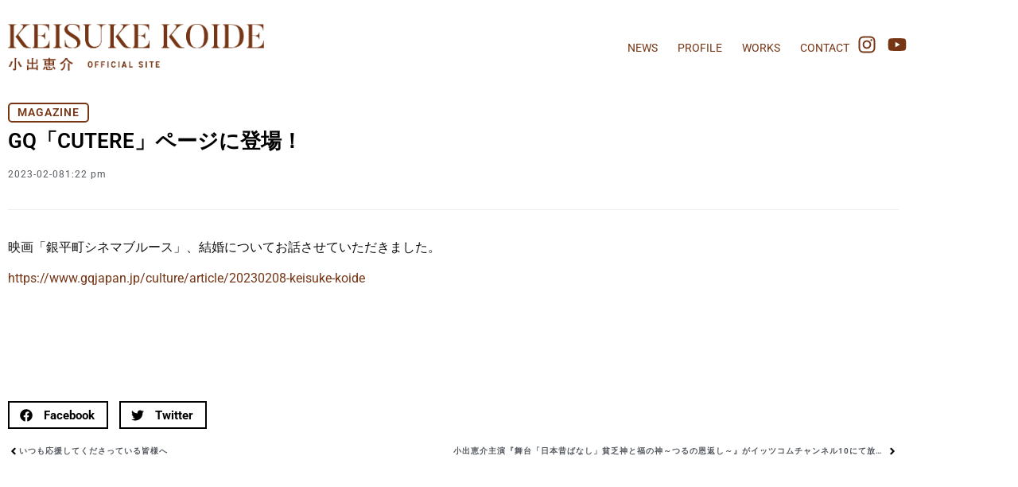

--- FILE ---
content_type: text/css
request_url: https://keisukekoide.com/wp-content/uploads/elementor/css/post-5.css?ver=1768750258
body_size: 522
content:
.elementor-kit-5{--e-global-color-primary:#000000;--e-global-color-secondary:#54595F;--e-global-color-text:#7A7A7A;--e-global-color-accent:#8B8B8B;--e-global-color-dc90af2:#FFFFFF;--e-global-color-cd151b6:#111111;--e-global-color-8a14fe4:#763616;--e-global-color-aa6893d:#00000011;--e-global-color-1f3ed44:#FFFFFFCC;--e-global-color-68d4f03:#00000099;--e-global-color-1d50aa9:#764C37;--e-global-typography-primary-font-family:"Roboto";--e-global-typography-primary-font-weight:600;--e-global-typography-secondary-font-family:"Roboto Slab";--e-global-typography-secondary-font-weight:400;--e-global-typography-text-font-family:"Roboto";--e-global-typography-text-font-weight:400;--e-global-typography-accent-font-family:"Roboto";--e-global-typography-accent-font-weight:500;--e-global-typography-936dc0b-font-family:"Roboto";--e-global-typography-936dc0b-font-size:10px;--e-global-typography-936dc0b-font-weight:400;--e-global-typography-936dc0b-letter-spacing:1px;--e-global-typography-e8012df-font-family:"Raleway";--e-global-typography-e8012df-font-weight:100;--e-global-typography-8b84e68-font-family:"Noto Sans JP";--e-global-typography-8b84e68-font-size:16px;--e-global-typography-8b84e68-font-weight:600;--e-global-typography-701ef8d-font-family:"Rajdhani";--e-global-typography-701ef8d-font-weight:400;--e-global-typography-e4f485f-font-family:"Noto Sans JP";--e-global-typography-e4f485f-font-size:13px;--e-global-typography-e4f485f-font-weight:400;}.elementor-kit-5 e-page-transition{background-color:#FFBC7D;}.elementor-section.elementor-section-boxed > .elementor-container{max-width:1140px;}.e-con{--container-max-width:1140px;}.elementor-widget:not(:last-child){margin-block-end:20px;}.elementor-element{--widgets-spacing:20px 20px;--widgets-spacing-row:20px;--widgets-spacing-column:20px;}{}h1.entry-title{display:var(--page-title-display);}@media(max-width:1024px){.elementor-section.elementor-section-boxed > .elementor-container{max-width:1024px;}.e-con{--container-max-width:1024px;}}@media(max-width:767px){.elementor-section.elementor-section-boxed > .elementor-container{max-width:767px;}.e-con{--container-max-width:767px;}}

--- FILE ---
content_type: text/css
request_url: https://keisukekoide.com/wp-content/uploads/elementor/css/post-115.css?ver=1768754468
body_size: 1094
content:
.elementor-115 .elementor-element.elementor-element-74deb91 > .elementor-container{min-height:70vh;}.elementor-115 .elementor-element.elementor-element-1dcfea7 .elementor-element-populated a{color:var( --e-global-color-8a14fe4 );}.elementor-115 .elementor-element.elementor-element-1dcfea7 .elementor-element-populated a:hover{color:var( --e-global-color-cd151b6 );}.elementor-widget-post-info .elementor-icon-list-item:not(:last-child):after{border-color:var( --e-global-color-text );}.elementor-widget-post-info .elementor-icon-list-icon i{color:var( --e-global-color-primary );}.elementor-widget-post-info .elementor-icon-list-icon svg{fill:var( --e-global-color-primary );}.elementor-widget-post-info .elementor-icon-list-text, .elementor-widget-post-info .elementor-icon-list-text a{color:var( --e-global-color-secondary );}.elementor-widget-post-info .elementor-icon-list-item{font-family:var( --e-global-typography-text-font-family ), Sans-serif;font-weight:var( --e-global-typography-text-font-weight );}.elementor-115 .elementor-element.elementor-element-9df01cc{width:auto;max-width:auto;}.elementor-115 .elementor-element.elementor-element-9df01cc > .elementor-widget-container{padding:0px 010px 0px 10px;border-style:solid;border-width:2px 2px 2px 2px;border-color:var( --e-global-color-8a14fe4 );border-radius:5px 5px 5px 5px;}.elementor-115 .elementor-element.elementor-element-9df01cc .elementor-icon-list-icon{width:14px;}.elementor-115 .elementor-element.elementor-element-9df01cc .elementor-icon-list-icon i{font-size:14px;}.elementor-115 .elementor-element.elementor-element-9df01cc .elementor-icon-list-icon svg{--e-icon-list-icon-size:14px;}.elementor-115 .elementor-element.elementor-element-9df01cc .elementor-icon-list-text, .elementor-115 .elementor-element.elementor-element-9df01cc .elementor-icon-list-text a{color:var( --e-global-color-8a14fe4 );}.elementor-115 .elementor-element.elementor-element-9df01cc .elementor-icon-list-item{font-family:"Roboto", Sans-serif;font-size:14px;font-weight:600;letter-spacing:1px;}.elementor-widget-theme-post-title .elementor-heading-title{font-family:var( --e-global-typography-primary-font-family ), Sans-serif;font-weight:var( --e-global-typography-primary-font-weight );color:var( --e-global-color-primary );}.elementor-115 .elementor-element.elementor-element-4464c85 > .elementor-widget-container{padding:10px 0px 0px 0px;}.elementor-115 .elementor-element.elementor-element-4464c85 .elementor-heading-title{font-family:"Roboto", Sans-serif;font-size:26px;font-weight:600;color:#000000;}.elementor-115 .elementor-element.elementor-element-bd43842 .elementor-icon-list-icon{width:14px;}.elementor-115 .elementor-element.elementor-element-bd43842 .elementor-icon-list-icon i{font-size:14px;}.elementor-115 .elementor-element.elementor-element-bd43842 .elementor-icon-list-icon svg{--e-icon-list-icon-size:14px;}.elementor-115 .elementor-element.elementor-element-bd43842 .elementor-icon-list-item{font-family:"Roboto", Sans-serif;font-size:12px;font-weight:400;letter-spacing:1px;}.elementor-widget-divider{--divider-color:var( --e-global-color-secondary );}.elementor-widget-divider .elementor-divider__text{color:var( --e-global-color-secondary );font-family:var( --e-global-typography-secondary-font-family ), Sans-serif;font-weight:var( --e-global-typography-secondary-font-weight );}.elementor-widget-divider.elementor-view-stacked .elementor-icon{background-color:var( --e-global-color-secondary );}.elementor-widget-divider.elementor-view-framed .elementor-icon, .elementor-widget-divider.elementor-view-default .elementor-icon{color:var( --e-global-color-secondary );border-color:var( --e-global-color-secondary );}.elementor-widget-divider.elementor-view-framed .elementor-icon, .elementor-widget-divider.elementor-view-default .elementor-icon svg{fill:var( --e-global-color-secondary );}.elementor-115 .elementor-element.elementor-element-42881c6{--divider-border-style:solid;--divider-color:var( --e-global-color-aa6893d );--divider-border-width:1px;}.elementor-115 .elementor-element.elementor-element-42881c6 .elementor-divider-separator{width:100%;}.elementor-115 .elementor-element.elementor-element-42881c6 .elementor-divider{padding-block-start:15px;padding-block-end:15px;}.elementor-widget-theme-post-content{color:var( --e-global-color-text );font-family:var( --e-global-typography-text-font-family ), Sans-serif;font-weight:var( --e-global-typography-text-font-weight );}.elementor-115 .elementor-element.elementor-element-0044377{color:var( --e-global-color-cd151b6 );}.elementor-115 .elementor-element.elementor-element-7c7c92b{--spacer-size:50px;}.elementor-115 .elementor-element.elementor-element-5c46298{--alignment:left;--grid-side-margin:10px;--grid-column-gap:10px;--grid-row-gap:10px;--grid-bottom-margin:10px;--e-share-buttons-primary-color:var( --e-global-color-primary );}.elementor-115 .elementor-element.elementor-element-5c46298 .elementor-share-btn{font-size:calc(1px * 10);height:3.5em;border-width:2px;}.elementor-115 .elementor-element.elementor-element-5c46298 .elementor-share-btn__icon{--e-share-buttons-icon-size:16px;}.elementor-115 .elementor-element.elementor-element-5c46298 .elementor-share-btn:hover{--e-share-buttons-primary-color:var( --e-global-color-8a14fe4 );--e-share-buttons-secondary-color:var( --e-global-color-8a14fe4 );}.elementor-widget-post-navigation span.post-navigation__prev--label{color:var( --e-global-color-text );}.elementor-widget-post-navigation span.post-navigation__next--label{color:var( --e-global-color-text );}.elementor-widget-post-navigation span.post-navigation__prev--label, .elementor-widget-post-navigation span.post-navigation__next--label{font-family:var( --e-global-typography-secondary-font-family ), Sans-serif;font-weight:var( --e-global-typography-secondary-font-weight );}.elementor-widget-post-navigation span.post-navigation__prev--title, .elementor-widget-post-navigation span.post-navigation__next--title{color:var( --e-global-color-secondary );font-family:var( --e-global-typography-secondary-font-family ), Sans-serif;font-weight:var( --e-global-typography-secondary-font-weight );}.elementor-115 .elementor-element.elementor-element-378bf9b span.post-navigation__prev--title:hover, .elementor-115 .elementor-element.elementor-element-378bf9b span.post-navigation__next--title:hover{color:var( --e-global-color-8a14fe4 );}.elementor-115 .elementor-element.elementor-element-378bf9b span.post-navigation__prev--title, .elementor-115 .elementor-element.elementor-element-378bf9b span.post-navigation__next--title{font-family:"Roboto", Sans-serif;font-size:10px;font-weight:700;letter-spacing:1px;}.elementor-115 .elementor-element.elementor-element-378bf9b .post-navigation__arrow-wrapper{color:var( --e-global-color-primary );fill:var( --e-global-color-primary );font-size:14px;}.elementor-115 .elementor-element.elementor-element-378bf9b .post-navigation__arrow-wrapper:hover{color:var( --e-global-color-8a14fe4 );fill:var( --e-global-color-8a14fe4 );}.elementor-115 .elementor-element.elementor-element-378bf9b .elementor-post-navigation__link a {gap:5px;}.elementor-115 .elementor-element.elementor-element-59e953f{--spacer-size:50px;}@media(max-width:1024px){ .elementor-115 .elementor-element.elementor-element-5c46298{--grid-side-margin:10px;--grid-column-gap:10px;--grid-row-gap:10px;--grid-bottom-margin:10px;}}@media(max-width:767px){ .elementor-115 .elementor-element.elementor-element-5c46298{--grid-side-margin:10px;--grid-column-gap:10px;--grid-row-gap:10px;--grid-bottom-margin:10px;}.elementor-115 .elementor-element.elementor-element-378bf9b span.post-navigation__prev--title, .elementor-115 .elementor-element.elementor-element-378bf9b span.post-navigation__next--title{font-size:12px;letter-spacing:0px;}.elementor-115 .elementor-element.elementor-element-378bf9b .post-navigation__arrow-wrapper{font-size:14px;}}

--- FILE ---
content_type: text/css
request_url: https://keisukekoide.com/wp-content/uploads/elementor/css/post-127.css?ver=1646231084
body_size: 468
content:
.elementor-widget-heading .elementor-heading-title{font-family:var( --e-global-typography-primary-font-family ), Sans-serif;font-weight:var( --e-global-typography-primary-font-weight );color:var( --e-global-color-primary );}.elementor-127 .elementor-element.elementor-element-e076572{width:auto;max-width:auto;}.elementor-127 .elementor-element.elementor-element-e076572 .elementor-heading-title{font-family:"Roboto", Sans-serif;font-size:13px;font-weight:400;letter-spacing:1px;color:var( --e-global-color-dc90af2 );}.elementor-127 .elementor-element.elementor-element-cb9bd73{width:auto;max-width:auto;}.elementor-127 .elementor-element.elementor-element-cb9bd73 > .elementor-widget-container{background-color:#FFFFFF33;margin:0px 0px 0px 05px;padding:2px 5px 2px 5px;}.elementor-127 .elementor-element.elementor-element-cb9bd73 .elementor-heading-title{font-family:"Roboto", Sans-serif;font-size:13px;font-weight:400;letter-spacing:1px;color:var( --e-global-color-dc90af2 );}.elementor-widget-theme-post-title .elementor-heading-title{font-family:var( --e-global-typography-primary-font-family ), Sans-serif;font-weight:var( --e-global-typography-primary-font-weight );color:var( --e-global-color-primary );}.elementor-127 .elementor-element.elementor-element-3d4fe57 > .elementor-widget-container{margin:5px 0px 0px 0px;}.elementor-127 .elementor-element.elementor-element-3d4fe57 .elementor-heading-title{font-family:var( --e-global-typography-8b84e68-font-family ), Sans-serif;font-size:var( --e-global-typography-8b84e68-font-size );font-weight:var( --e-global-typography-8b84e68-font-weight );color:var( --e-global-color-dc90af2 );}.elementor-widget-text-editor{font-family:var( --e-global-typography-text-font-family ), Sans-serif;font-weight:var( --e-global-typography-text-font-weight );color:var( --e-global-color-text );}.elementor-widget-text-editor.elementor-drop-cap-view-stacked .elementor-drop-cap{background-color:var( --e-global-color-primary );}.elementor-widget-text-editor.elementor-drop-cap-view-framed .elementor-drop-cap, .elementor-widget-text-editor.elementor-drop-cap-view-default .elementor-drop-cap{color:var( --e-global-color-primary );border-color:var( --e-global-color-primary );}.elementor-127 .elementor-element.elementor-element-698dfdd{font-family:"Roboto", Sans-serif;font-size:14px;font-weight:400;color:#FFFFFFCC;}body.elementor-page-127:not(.elementor-motion-effects-element-type-background), body.elementor-page-127 > .elementor-motion-effects-container > .elementor-motion-effects-layer{background-color:var( --e-global-color-primary );}@media(max-width:1024px){.elementor-127 .elementor-element.elementor-element-3d4fe57 .elementor-heading-title{font-size:var( --e-global-typography-8b84e68-font-size );}}@media(max-width:767px){.elementor-127 .elementor-element.elementor-element-3d4fe57 .elementor-heading-title{font-size:var( --e-global-typography-8b84e68-font-size );}}

--- FILE ---
content_type: text/css
request_url: https://keisukekoide.com/wp-content/uploads/elementor/css/post-47.css?ver=1768750258
body_size: 1331
content:
.elementor-47 .elementor-element.elementor-element-6a5eccf > .elementor-container > .elementor-column > .elementor-widget-wrap{align-content:center;align-items:center;}.elementor-47 .elementor-element.elementor-element-6a5eccf{padding:20px 0px 20px 0px;}.elementor-bc-flex-widget .elementor-47 .elementor-element.elementor-element-3100867e.elementor-column .elementor-widget-wrap{align-items:center;}.elementor-47 .elementor-element.elementor-element-3100867e.elementor-column.elementor-element[data-element_type="column"] > .elementor-widget-wrap.elementor-element-populated{align-content:center;align-items:center;}.elementor-widget-image .widget-image-caption{color:var( --e-global-color-text );font-family:var( --e-global-typography-text-font-family ), Sans-serif;font-weight:var( --e-global-typography-text-font-weight );}.elementor-47 .elementor-element.elementor-element-74e80048 > .elementor-widget-container{padding:10px 10px 10px 10px;}.elementor-bc-flex-widget .elementor-47 .elementor-element.elementor-element-67f7feea.elementor-column .elementor-widget-wrap{align-items:center;}.elementor-47 .elementor-element.elementor-element-67f7feea.elementor-column.elementor-element[data-element_type="column"] > .elementor-widget-wrap.elementor-element-populated{align-content:center;align-items:center;}.elementor-47 .elementor-element.elementor-element-67f7feea.elementor-column > .elementor-widget-wrap{justify-content:flex-end;}.elementor-widget-nav-menu .elementor-nav-menu .elementor-item{font-family:var( --e-global-typography-primary-font-family ), Sans-serif;font-weight:var( --e-global-typography-primary-font-weight );}.elementor-widget-nav-menu .elementor-nav-menu--main .elementor-item{color:var( --e-global-color-text );fill:var( --e-global-color-text );}.elementor-widget-nav-menu .elementor-nav-menu--main .elementor-item:hover,
					.elementor-widget-nav-menu .elementor-nav-menu--main .elementor-item.elementor-item-active,
					.elementor-widget-nav-menu .elementor-nav-menu--main .elementor-item.highlighted,
					.elementor-widget-nav-menu .elementor-nav-menu--main .elementor-item:focus{color:var( --e-global-color-accent );fill:var( --e-global-color-accent );}.elementor-widget-nav-menu .elementor-nav-menu--main:not(.e--pointer-framed) .elementor-item:before,
					.elementor-widget-nav-menu .elementor-nav-menu--main:not(.e--pointer-framed) .elementor-item:after{background-color:var( --e-global-color-accent );}.elementor-widget-nav-menu .e--pointer-framed .elementor-item:before,
					.elementor-widget-nav-menu .e--pointer-framed .elementor-item:after{border-color:var( --e-global-color-accent );}.elementor-widget-nav-menu{--e-nav-menu-divider-color:var( --e-global-color-text );}.elementor-widget-nav-menu .elementor-nav-menu--dropdown .elementor-item, .elementor-widget-nav-menu .elementor-nav-menu--dropdown  .elementor-sub-item{font-family:var( --e-global-typography-accent-font-family ), Sans-serif;font-weight:var( --e-global-typography-accent-font-weight );}.elementor-47 .elementor-element.elementor-element-454baa1a{width:auto;max-width:auto;--e-nav-menu-horizontal-menu-item-margin:calc( 25px / 2 );}.elementor-47 .elementor-element.elementor-element-454baa1a .elementor-menu-toggle{margin:0 auto;}.elementor-47 .elementor-element.elementor-element-454baa1a .elementor-nav-menu .elementor-item{font-family:"Roboto", Sans-serif;font-size:14px;font-weight:400;}.elementor-47 .elementor-element.elementor-element-454baa1a .elementor-nav-menu--main .elementor-item{color:var( --e-global-color-8a14fe4 );fill:var( --e-global-color-8a14fe4 );padding-left:0px;padding-right:0px;padding-top:5px;padding-bottom:5px;}.elementor-47 .elementor-element.elementor-element-454baa1a .elementor-nav-menu--main .elementor-item:hover,
					.elementor-47 .elementor-element.elementor-element-454baa1a .elementor-nav-menu--main .elementor-item.elementor-item-active,
					.elementor-47 .elementor-element.elementor-element-454baa1a .elementor-nav-menu--main .elementor-item.highlighted,
					.elementor-47 .elementor-element.elementor-element-454baa1a .elementor-nav-menu--main .elementor-item:focus{color:var( --e-global-color-8a14fe4 );fill:var( --e-global-color-8a14fe4 );}.elementor-47 .elementor-element.elementor-element-454baa1a .elementor-nav-menu--main:not(.e--pointer-framed) .elementor-item:before,
					.elementor-47 .elementor-element.elementor-element-454baa1a .elementor-nav-menu--main:not(.e--pointer-framed) .elementor-item:after{background-color:var( --e-global-color-8a14fe4 );}.elementor-47 .elementor-element.elementor-element-454baa1a .e--pointer-framed .elementor-item:before,
					.elementor-47 .elementor-element.elementor-element-454baa1a .e--pointer-framed .elementor-item:after{border-color:var( --e-global-color-8a14fe4 );}.elementor-47 .elementor-element.elementor-element-454baa1a .elementor-nav-menu--main .elementor-item.elementor-item-active{color:var( --e-global-color-cd151b6 );}.elementor-47 .elementor-element.elementor-element-454baa1a .elementor-nav-menu--main:not(.e--pointer-framed) .elementor-item.elementor-item-active:before,
					.elementor-47 .elementor-element.elementor-element-454baa1a .elementor-nav-menu--main:not(.e--pointer-framed) .elementor-item.elementor-item-active:after{background-color:var( --e-global-color-cd151b6 );}.elementor-47 .elementor-element.elementor-element-454baa1a .e--pointer-framed .elementor-item.elementor-item-active:before,
					.elementor-47 .elementor-element.elementor-element-454baa1a .e--pointer-framed .elementor-item.elementor-item-active:after{border-color:var( --e-global-color-cd151b6 );}.elementor-47 .elementor-element.elementor-element-454baa1a .e--pointer-framed .elementor-item:before{border-width:2px;}.elementor-47 .elementor-element.elementor-element-454baa1a .e--pointer-framed.e--animation-draw .elementor-item:before{border-width:0 0 2px 2px;}.elementor-47 .elementor-element.elementor-element-454baa1a .e--pointer-framed.e--animation-draw .elementor-item:after{border-width:2px 2px 0 0;}.elementor-47 .elementor-element.elementor-element-454baa1a .e--pointer-framed.e--animation-corners .elementor-item:before{border-width:2px 0 0 2px;}.elementor-47 .elementor-element.elementor-element-454baa1a .e--pointer-framed.e--animation-corners .elementor-item:after{border-width:0 2px 2px 0;}.elementor-47 .elementor-element.elementor-element-454baa1a .e--pointer-underline .elementor-item:after,
					 .elementor-47 .elementor-element.elementor-element-454baa1a .e--pointer-overline .elementor-item:before,
					 .elementor-47 .elementor-element.elementor-element-454baa1a .e--pointer-double-line .elementor-item:before,
					 .elementor-47 .elementor-element.elementor-element-454baa1a .e--pointer-double-line .elementor-item:after{height:2px;}.elementor-47 .elementor-element.elementor-element-454baa1a .elementor-nav-menu--main:not(.elementor-nav-menu--layout-horizontal) .elementor-nav-menu > li:not(:last-child){margin-bottom:25px;}.elementor-47 .elementor-element.elementor-element-1eba8a1{--grid-template-columns:repeat(0, auto);width:auto;max-width:auto;--icon-size:24px;--grid-column-gap:10px;--grid-row-gap:0px;}.elementor-47 .elementor-element.elementor-element-1eba8a1 .elementor-widget-container{text-align:center;}.elementor-47 .elementor-element.elementor-element-1eba8a1 > .elementor-widget-container{margin:0px 0px 0px 10px;}.elementor-47 .elementor-element.elementor-element-1eba8a1.elementor-element{--align-self:center;}.elementor-47 .elementor-element.elementor-element-1eba8a1 .elementor-social-icon{background-color:#00000000;--icon-padding:0em;}.elementor-47 .elementor-element.elementor-element-1eba8a1 .elementor-social-icon i{color:var( --e-global-color-8a14fe4 );}.elementor-47 .elementor-element.elementor-element-1eba8a1 .elementor-social-icon svg{fill:var( --e-global-color-8a14fe4 );}.elementor-widget-icon.elementor-view-stacked .elementor-icon{background-color:var( --e-global-color-primary );}.elementor-widget-icon.elementor-view-framed .elementor-icon, .elementor-widget-icon.elementor-view-default .elementor-icon{color:var( --e-global-color-primary );border-color:var( --e-global-color-primary );}.elementor-widget-icon.elementor-view-framed .elementor-icon, .elementor-widget-icon.elementor-view-default .elementor-icon svg{fill:var( --e-global-color-primary );}.elementor-47 .elementor-element.elementor-element-628eefab{width:auto;max-width:auto;}.elementor-47 .elementor-element.elementor-element-628eefab > .elementor-widget-container{padding:10px 10px 10px 10px;}.elementor-47 .elementor-element.elementor-element-628eefab .elementor-icon-wrapper{text-align:center;}.elementor-47 .elementor-element.elementor-element-628eefab.elementor-view-stacked .elementor-icon{background-color:var( --e-global-color-8a14fe4 );}.elementor-47 .elementor-element.elementor-element-628eefab.elementor-view-framed .elementor-icon, .elementor-47 .elementor-element.elementor-element-628eefab.elementor-view-default .elementor-icon{color:var( --e-global-color-8a14fe4 );border-color:var( --e-global-color-8a14fe4 );}.elementor-47 .elementor-element.elementor-element-628eefab.elementor-view-framed .elementor-icon, .elementor-47 .elementor-element.elementor-element-628eefab.elementor-view-default .elementor-icon svg{fill:var( --e-global-color-8a14fe4 );}.elementor-47 .elementor-element.elementor-element-628eefab .elementor-icon{font-size:24px;}.elementor-47 .elementor-element.elementor-element-628eefab .elementor-icon svg{height:24px;}@media(max-width:1024px){.elementor-47 .elementor-element.elementor-element-74e80048 > .elementor-widget-container{padding:10px 10px 10px 10px;}}@media(max-width:767px){.elementor-47 .elementor-element.elementor-element-6a5eccf{padding:10px 0px 10px 0px;}.elementor-47 .elementor-element.elementor-element-3100867e{width:60%;}.elementor-bc-flex-widget .elementor-47 .elementor-element.elementor-element-3100867e.elementor-column .elementor-widget-wrap{align-items:center;}.elementor-47 .elementor-element.elementor-element-3100867e.elementor-column.elementor-element[data-element_type="column"] > .elementor-widget-wrap.elementor-element-populated{align-content:center;align-items:center;}.elementor-47 .elementor-element.elementor-element-3100867e.elementor-column > .elementor-widget-wrap{justify-content:space-between;}.elementor-47 .elementor-element.elementor-element-74e80048{width:auto;max-width:auto;}.elementor-47 .elementor-element.elementor-element-74e80048 > .elementor-widget-container{margin:10px 10px 10px 10px;}.elementor-47 .elementor-element.elementor-element-74e80048 img{width:200px;}.elementor-47 .elementor-element.elementor-element-67f7feea{width:40%;}.elementor-47 .elementor-element.elementor-element-1eba8a1 > .elementor-widget-container{margin:10px 10px 10px 10px;}.elementor-47 .elementor-element.elementor-element-628eefab > .elementor-widget-container{padding:10px 10px 10px 10px;}.elementor-47 .elementor-element.elementor-element-628eefab .elementor-icon i, .elementor-47 .elementor-element.elementor-element-628eefab .elementor-icon svg{transform:rotate(0deg);}}@media(min-width:768px){.elementor-47 .elementor-element.elementor-element-3100867e{width:30%;}.elementor-47 .elementor-element.elementor-element-67f7feea{width:70%;}}

--- FILE ---
content_type: text/css
request_url: https://keisukekoide.com/wp-content/uploads/elementor/css/post-17.css?ver=1768750258
body_size: 303
content:
.elementor-17 .elementor-element.elementor-element-2264dad:not(.elementor-motion-effects-element-type-background), .elementor-17 .elementor-element.elementor-element-2264dad > .elementor-motion-effects-container > .elementor-motion-effects-layer{background-color:var( --e-global-color-cd151b6 );}.elementor-17 .elementor-element.elementor-element-2264dad{transition:background 0.3s, border 0.3s, border-radius 0.3s, box-shadow 0.3s;padding:50px 0px 50px 0px;}.elementor-17 .elementor-element.elementor-element-2264dad > .elementor-background-overlay{transition:background 0.3s, border-radius 0.3s, opacity 0.3s;}.elementor-widget-heading .elementor-heading-title{font-family:var( --e-global-typography-primary-font-family ), Sans-serif;font-weight:var( --e-global-typography-primary-font-weight );color:var( --e-global-color-primary );}.elementor-17 .elementor-element.elementor-element-70ca23b{text-align:center;}.elementor-17 .elementor-element.elementor-element-70ca23b .elementor-heading-title{font-family:var( --e-global-typography-936dc0b-font-family ), Sans-serif;font-size:var( --e-global-typography-936dc0b-font-size );font-weight:var( --e-global-typography-936dc0b-font-weight );letter-spacing:var( --e-global-typography-936dc0b-letter-spacing );color:var( --e-global-color-text );}@media(max-width:1024px){.elementor-17 .elementor-element.elementor-element-70ca23b .elementor-heading-title{font-size:var( --e-global-typography-936dc0b-font-size );letter-spacing:var( --e-global-typography-936dc0b-letter-spacing );}}@media(max-width:767px){.elementor-17 .elementor-element.elementor-element-70ca23b .elementor-heading-title{font-size:var( --e-global-typography-936dc0b-font-size );letter-spacing:var( --e-global-typography-936dc0b-letter-spacing );}}

--- FILE ---
content_type: text/css
request_url: https://keisukekoide.com/wp-content/uploads/elementor/css/post-162.css?ver=1768750259
body_size: 1427
content:
.elementor-162 .elementor-element.elementor-element-4259ef6 > .elementor-container > .elementor-column > .elementor-widget-wrap{align-content:space-between;align-items:space-between;}.elementor-162 .elementor-element.elementor-element-4259ef6 > .elementor-container{min-height:60vh;}.elementor-162 .elementor-element.elementor-element-4259ef6{padding:0% 0% 0% 0%;}.elementor-bc-flex-widget .elementor-162 .elementor-element.elementor-element-3896e5c2.elementor-column .elementor-widget-wrap{align-items:flex-start;}.elementor-162 .elementor-element.elementor-element-3896e5c2.elementor-column.elementor-element[data-element_type="column"] > .elementor-widget-wrap.elementor-element-populated{align-content:flex-start;align-items:flex-start;}.elementor-162 .elementor-element.elementor-element-3896e5c2 > .elementor-element-populated{padding:0px 0px 0px 0px;}.elementor-162 .elementor-element.elementor-element-d81635d > .elementor-container > .elementor-column > .elementor-widget-wrap{align-content:center;align-items:center;}.elementor-widget-image .widget-image-caption{color:var( --e-global-color-text );font-family:var( --e-global-typography-text-font-family ), Sans-serif;font-weight:var( --e-global-typography-text-font-weight );}.elementor-162 .elementor-element.elementor-element-c8d99bc > .elementor-widget-container{margin:20px 20px 20px 20px;}.elementor-widget-icon.elementor-view-stacked .elementor-icon{background-color:var( --e-global-color-primary );}.elementor-widget-icon.elementor-view-framed .elementor-icon, .elementor-widget-icon.elementor-view-default .elementor-icon{color:var( --e-global-color-primary );border-color:var( --e-global-color-primary );}.elementor-widget-icon.elementor-view-framed .elementor-icon, .elementor-widget-icon.elementor-view-default .elementor-icon svg{fill:var( --e-global-color-primary );}.elementor-162 .elementor-element.elementor-element-75eba90f > .elementor-widget-container{margin:0px 0px -6px 0px;}.elementor-162 .elementor-element.elementor-element-75eba90f .elementor-icon-wrapper{text-align:end;}.elementor-162 .elementor-element.elementor-element-75eba90f.elementor-view-stacked .elementor-icon{background-color:#000000;color:var( --e-global-color-dc90af2 );}.elementor-162 .elementor-element.elementor-element-75eba90f.elementor-view-framed .elementor-icon, .elementor-162 .elementor-element.elementor-element-75eba90f.elementor-view-default .elementor-icon{color:#000000;border-color:#000000;}.elementor-162 .elementor-element.elementor-element-75eba90f.elementor-view-framed .elementor-icon, .elementor-162 .elementor-element.elementor-element-75eba90f.elementor-view-default .elementor-icon svg{fill:#000000;}.elementor-162 .elementor-element.elementor-element-75eba90f.elementor-view-framed .elementor-icon{background-color:var( --e-global-color-dc90af2 );}.elementor-162 .elementor-element.elementor-element-75eba90f.elementor-view-stacked .elementor-icon svg{fill:var( --e-global-color-dc90af2 );}.elementor-162 .elementor-element.elementor-element-75eba90f.elementor-view-stacked .elementor-icon:hover{background-color:var( --e-global-color-primary );color:var( --e-global-color-8a14fe4 );}.elementor-162 .elementor-element.elementor-element-75eba90f.elementor-view-framed .elementor-icon:hover, .elementor-162 .elementor-element.elementor-element-75eba90f.elementor-view-default .elementor-icon:hover{color:var( --e-global-color-primary );border-color:var( --e-global-color-primary );}.elementor-162 .elementor-element.elementor-element-75eba90f.elementor-view-framed .elementor-icon:hover, .elementor-162 .elementor-element.elementor-element-75eba90f.elementor-view-default .elementor-icon:hover svg{fill:var( --e-global-color-primary );}.elementor-162 .elementor-element.elementor-element-75eba90f.elementor-view-framed .elementor-icon:hover{background-color:var( --e-global-color-8a14fe4 );}.elementor-162 .elementor-element.elementor-element-75eba90f.elementor-view-stacked .elementor-icon:hover svg{fill:var( --e-global-color-8a14fe4 );}.elementor-162 .elementor-element.elementor-element-75eba90f .elementor-icon{font-size:22px;padding:20px;}.elementor-162 .elementor-element.elementor-element-75eba90f .elementor-icon svg{height:22px;}.elementor-162 .elementor-element.elementor-element-9b2e377{--spacer-size:50px;}.elementor-widget-nav-menu .elementor-nav-menu .elementor-item{font-family:var( --e-global-typography-primary-font-family ), Sans-serif;font-weight:var( --e-global-typography-primary-font-weight );}.elementor-widget-nav-menu .elementor-nav-menu--main .elementor-item{color:var( --e-global-color-text );fill:var( --e-global-color-text );}.elementor-widget-nav-menu .elementor-nav-menu--main .elementor-item:hover,
					.elementor-widget-nav-menu .elementor-nav-menu--main .elementor-item.elementor-item-active,
					.elementor-widget-nav-menu .elementor-nav-menu--main .elementor-item.highlighted,
					.elementor-widget-nav-menu .elementor-nav-menu--main .elementor-item:focus{color:var( --e-global-color-accent );fill:var( --e-global-color-accent );}.elementor-widget-nav-menu .elementor-nav-menu--main:not(.e--pointer-framed) .elementor-item:before,
					.elementor-widget-nav-menu .elementor-nav-menu--main:not(.e--pointer-framed) .elementor-item:after{background-color:var( --e-global-color-accent );}.elementor-widget-nav-menu .e--pointer-framed .elementor-item:before,
					.elementor-widget-nav-menu .e--pointer-framed .elementor-item:after{border-color:var( --e-global-color-accent );}.elementor-widget-nav-menu{--e-nav-menu-divider-color:var( --e-global-color-text );}.elementor-widget-nav-menu .elementor-nav-menu--dropdown .elementor-item, .elementor-widget-nav-menu .elementor-nav-menu--dropdown  .elementor-sub-item{font-family:var( --e-global-typography-accent-font-family ), Sans-serif;font-weight:var( --e-global-typography-accent-font-weight );}.elementor-162 .elementor-element.elementor-element-67c94f56 > .elementor-widget-container{margin:0px 0px 0px 0px;}.elementor-162 .elementor-element.elementor-element-67c94f56 .elementor-nav-menu .elementor-item{font-family:"Helvetica", Sans-serif;font-size:24px;font-weight:300;text-transform:uppercase;}.elementor-162 .elementor-element.elementor-element-67c94f56 .elementor-nav-menu--main .elementor-item{color:#FFFAF5;fill:#FFFAF5;padding-left:0px;padding-right:0px;padding-top:10px;padding-bottom:10px;}.elementor-162 .elementor-element.elementor-element-67c94f56 .elementor-nav-menu--main .elementor-item:hover,
					.elementor-162 .elementor-element.elementor-element-67c94f56 .elementor-nav-menu--main .elementor-item.elementor-item-active,
					.elementor-162 .elementor-element.elementor-element-67c94f56 .elementor-nav-menu--main .elementor-item.highlighted,
					.elementor-162 .elementor-element.elementor-element-67c94f56 .elementor-nav-menu--main .elementor-item:focus{color:rgba(255, 250, 245, 0.4);fill:rgba(255, 250, 245, 0.4);}.elementor-162 .elementor-element.elementor-element-67c94f56 .elementor-nav-menu--main .elementor-item.elementor-item-active{color:rgba(255, 250, 245, 0.4);}.elementor-162 .elementor-element.elementor-element-67c94f56{--e-nav-menu-horizontal-menu-item-margin:calc( 40px / 2 );}.elementor-162 .elementor-element.elementor-element-67c94f56 .elementor-nav-menu--main:not(.elementor-nav-menu--layout-horizontal) .elementor-nav-menu > li:not(:last-child){margin-bottom:40px;}.elementor-widget-divider{--divider-color:var( --e-global-color-secondary );}.elementor-widget-divider .elementor-divider__text{color:var( --e-global-color-secondary );font-family:var( --e-global-typography-secondary-font-family ), Sans-serif;font-weight:var( --e-global-typography-secondary-font-weight );}.elementor-widget-divider.elementor-view-stacked .elementor-icon{background-color:var( --e-global-color-secondary );}.elementor-widget-divider.elementor-view-framed .elementor-icon, .elementor-widget-divider.elementor-view-default .elementor-icon{color:var( --e-global-color-secondary );border-color:var( --e-global-color-secondary );}.elementor-widget-divider.elementor-view-framed .elementor-icon, .elementor-widget-divider.elementor-view-default .elementor-icon svg{fill:var( --e-global-color-secondary );}.elementor-162 .elementor-element.elementor-element-87b90c5{--divider-border-style:solid;--divider-color:var( --e-global-color-dc90af2 );--divider-border-width:1px;}.elementor-162 .elementor-element.elementor-element-87b90c5 .elementor-divider-separator{width:50%;margin:0 auto;margin-center:0;}.elementor-162 .elementor-element.elementor-element-87b90c5 .elementor-divider{text-align:center;padding-block-start:15px;padding-block-end:15px;}.elementor-162 .elementor-element.elementor-element-8b552e4{--grid-template-columns:repeat(0, auto);--grid-column-gap:5px;--grid-row-gap:0px;}.elementor-162 .elementor-element.elementor-element-8b552e4 .elementor-widget-container{text-align:center;}.elementor-162 .elementor-element.elementor-element-8b552e4 .elementor-social-icon{background-color:var( --e-global-color-primary );}#elementor-popup-modal-162 .dialog-widget-content{animation-duration:0.3s;background-color:var( --e-global-color-primary );}#elementor-popup-modal-162{background-color:rgba(0, 0, 0, 0.7);justify-content:center;align-items:center;pointer-events:all;}#elementor-popup-modal-162 .dialog-message{width:100vw;height:100vh;align-items:flex-start;}@media(min-width:768px){.elementor-162 .elementor-element.elementor-element-7ee9dc6{width:80%;}.elementor-162 .elementor-element.elementor-element-7b0f79b{width:20%;}}@media(max-width:767px){.elementor-162 .elementor-element.elementor-element-4259ef6 > .elementor-container{min-height:85vh;}.elementor-162 .elementor-element.elementor-element-7ee9dc6{width:80%;}.elementor-162 .elementor-element.elementor-element-c8d99bc img{width:100%;}.elementor-162 .elementor-element.elementor-element-7b0f79b{width:20%;}.elementor-162 .elementor-element.elementor-element-75eba90f .elementor-icon-wrapper{text-align:center;}}